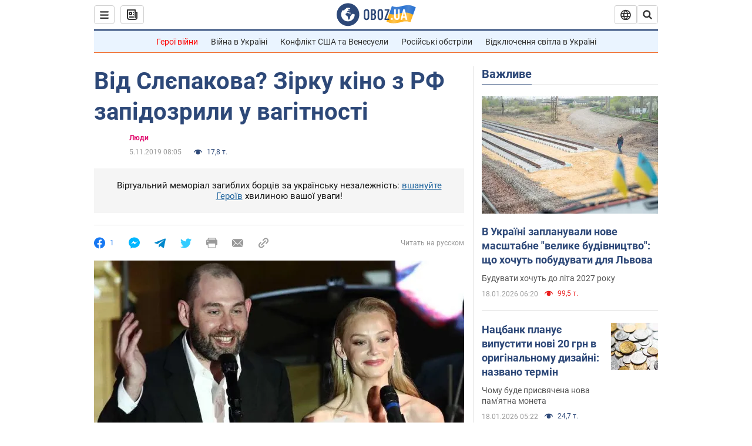

--- FILE ---
content_type: application/x-javascript; charset=utf-8
request_url: https://servicer.idealmedia.io/1418748/1?nocmp=1&sessionId=696cc245-161c3&sessionPage=1&sessionNumberWeek=1&sessionNumber=1&scale_metric_1=64.00&scale_metric_2=256.00&scale_metric_3=100.00&cbuster=1768735301574855477772&pvid=6b673c40-05b9-4ffa-813c-2778c9b6d270&implVersion=11&lct=1763555100&mp4=1&ap=1&consentStrLen=0&wlid=5d5f0c1c-76b8-4590-9846-5b67376ad780&uniqId=18497&niet=4g&nisd=false&evt=%5B%7B%22event%22%3A1%2C%22methods%22%3A%5B1%2C2%5D%7D%2C%7B%22event%22%3A2%2C%22methods%22%3A%5B1%2C2%5D%7D%5D&pv=5&jsv=es6&dpr=1&hashCommit=cbd500eb&apt=2019-11-05T08%3A05%3A00&tfre=3788&w=0&h=1&tl=150&tlp=1&sz=0x1&szp=1&szl=1&cxurl=https%3A%2F%2Fnews.obozrevatel.com%2Fukr%2Fshow%2Fpeople%2Fvid-slepakova-zirku-kino-z-rf-zapidozrili-u-vagitnosti.htm&ref=&lu=https%3A%2F%2Fnews.obozrevatel.com%2Fukr%2Fshow%2Fpeople%2Fvid-slepakova-zirku-kino-z-rf-zapidozrili-u-vagitnosti.htm
body_size: 884
content:
var _mgq=_mgq||[];
_mgq.push(["IdealmediaLoadGoods1418748_18497",[
["ua.tribuna.com","11961719","1","Дерюгина ответила на вопрос, почему развелась с Блохиным","Президент Украинской федерации гимнастики Ирина Дерюгина рассказала, почему завершился ее брак с Олегом Блохиным.– Почему вы развелись?– У него родились дети.","0","","","","5FLxl1_9lWbL4WRz3TnJOkC0FRwa4QpqsZyw8h0pkbw0SzVyF_SAN_yRZlnvElbRJP9NESf5a0MfIieRFDqB_Kldt0JdlZKDYLbkLtP-Q-Vj2Rfd4oA_JjfVe9orMAbE",{"i":"https://s-img.idealmedia.io/n/11961719/45x45/160x0x520x520/aHR0cDovL2ltZ2hvc3RzLmNvbS90LzQyNjAwMi85MjI3NTQ4ODU2NmYyMWU5ODlkYWVlN2NhMjI4NTQ4NS5qcGc.webp?v=1768735301-hzy1GTkNoIAMJWhD08VU02hFPNenQkmqsg5bOkgTKx4","l":"https://clck.idealmedia.io/pnews/11961719/i/1298901/pp/1/1?h=5FLxl1_9lWbL4WRz3TnJOkC0FRwa4QpqsZyw8h0pkbw0SzVyF_SAN_yRZlnvElbRJP9NESf5a0MfIieRFDqB_Kldt0JdlZKDYLbkLtP-Q-Vj2Rfd4oA_JjfVe9orMAbE&utm_campaign=obozrevatel.com&utm_source=obozrevatel.com&utm_medium=referral&rid=dd0e261a-f45f-11f0-a053-c4cbe1e3eca4&tt=Direct&att=3&afrd=296&iv=11&ct=1&gdprApplies=0&muid=q0iFkV96gBl3&st=-300&mp4=1&h2=RGCnD2pppFaSHdacZpvmnsy2GX6xlGXVu7txikoXAu9RGCPw-Jj4BtYdULfjGweqWZ1ZO-tw1p4XvU9aUf71HQ**","adc":[],"sdl":0,"dl":"","category":"Спорт","dbbr":0,"bbrt":0,"type":"e","media-type":"static","clicktrackers":[],"cta":"Читати далі","cdt":"","tri":"dd0eda7f-f45f-11f0-a053-c4cbe1e3eca4","crid":"11961719"}],],
{"awc":{},"dt":"desktop","ts":"","tt":"Direct","isBot":1,"h2":"RGCnD2pppFaSHdacZpvmnsy2GX6xlGXVu7txikoXAu9RGCPw-Jj4BtYdULfjGweqWZ1ZO-tw1p4XvU9aUf71HQ**","ats":0,"rid":"dd0e261a-f45f-11f0-a053-c4cbe1e3eca4","pvid":"6b673c40-05b9-4ffa-813c-2778c9b6d270","iv":11,"brid":32,"muidn":"q0iFkV96gBl3","dnt":2,"cv":2,"afrd":296,"consent":true,"adv_src_id":39175}]);
_mgqp();
